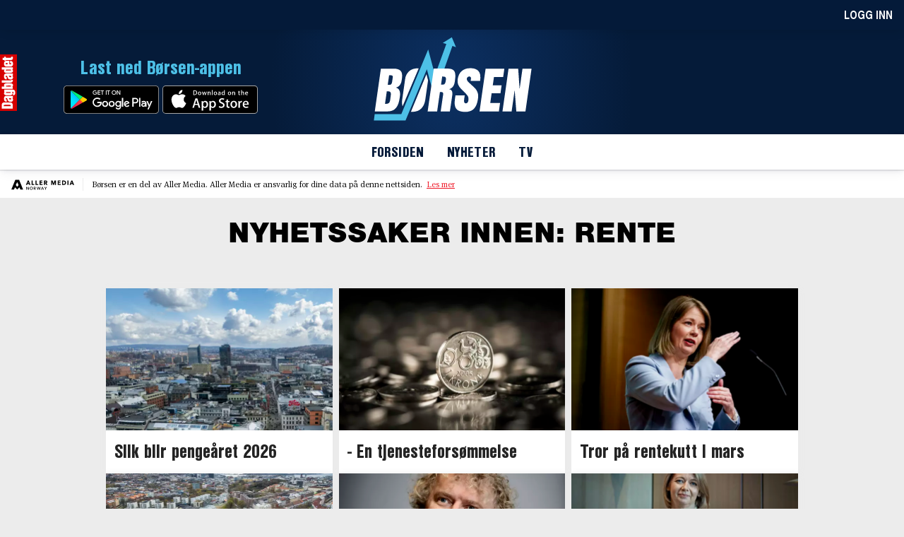

--- FILE ---
content_type: application/javascript
request_url: https://borsen.dagbladet.no/view-resources/public/common/Mustache/mustache.min.js?v=1768389365-L4
body_size: 3018
content:
(function(global,factory){typeof exports==="object"&&typeof module!=="undefined"?module.exports=factory():typeof define==="function"&&define.amd?define(factory):(global=global||self,global.Mustache=factory())})(this,function(){"use strict";var objectToString=Object.prototype.toString;var isArray=Array.isArray||function isArrayPolyfill(object){return objectToString.call(object)==="[object Array]"};function isFunction(object){return typeof object==="function"}function typeStr(obj){return isArray(obj)?"array":typeof obj}function escapeRegExp(string){return string.replace(/[\-\[\]{}()*+?.,\\\^$|#\s]/g,"\\$&")}function hasProperty(obj,propName){return obj!=null&&typeof obj==="object"&&propName in obj}function primitiveHasOwnProperty(primitive,propName){return primitive!=null&&typeof primitive!=="object"&&primitive.hasOwnProperty&&primitive.hasOwnProperty(propName)}var regExpTest=RegExp.prototype.test;function testRegExp(re,string){return regExpTest.call(re,string)}var nonSpaceRe=/\S/;function isWhitespace(string){return!testRegExp(nonSpaceRe,string)}var entityMap={"&":"&amp;","<":"&lt;",">":"&gt;",'"':"&quot;","'":"&#39;","/":"&#x2F;","`":"&#x60;","=":"&#x3D;"};function escapeHtml(string){return String(string).replace(/[&<>"'`=\/]/g,function fromEntityMap(s){return entityMap[s]})}var whiteRe=/\s*/;var spaceRe=/\s+/;var equalsRe=/\s*=/;var curlyRe=/\s*\}/;var tagRe=/#|\^|\/|>|\{|&|=|!/;function parseTemplate(template,tags){if(!template)return[];var lineHasNonSpace=false;var sections=[];var tokens=[];var spaces=[];var hasTag=false;var nonSpace=false;var indentation="";var tagIndex=0;function stripSpace(){if(hasTag&&!nonSpace){while(spaces.length)delete tokens[spaces.pop()]}else{spaces=[]}hasTag=false;nonSpace=false}var openingTagRe,closingTagRe,closingCurlyRe;function compileTags(tagsToCompile){if(typeof tagsToCompile==="string")tagsToCompile=tagsToCompile.split(spaceRe,2);if(!isArray(tagsToCompile)||tagsToCompile.length!==2)throw new Error("Invalid tags: "+tagsToCompile);openingTagRe=new RegExp(escapeRegExp(tagsToCompile[0])+"\\s*");closingTagRe=new RegExp("\\s*"+escapeRegExp(tagsToCompile[1]));closingCurlyRe=new RegExp("\\s*"+escapeRegExp("}"+tagsToCompile[1]))}compileTags(tags||mustache.tags);var scanner=new Scanner(template);var start,type,value,chr,token,openSection;while(!scanner.eos()){start=scanner.pos;value=scanner.scanUntil(openingTagRe);if(value){for(var i=0,valueLength=value.length;i<valueLength;++i){chr=value.charAt(i);if(isWhitespace(chr)){spaces.push(tokens.length);indentation+=chr}else{nonSpace=true;lineHasNonSpace=true;indentation+=" "}tokens.push(["text",chr,start,start+1]);start+=1;if(chr==="\n"){stripSpace();indentation="";tagIndex=0;lineHasNonSpace=false}}}if(!scanner.scan(openingTagRe))break;hasTag=true;type=scanner.scan(tagRe)||"name";scanner.scan(whiteRe);if(type==="="){value=scanner.scanUntil(equalsRe);scanner.scan(equalsRe);scanner.scanUntil(closingTagRe)}else if(type==="{"){value=scanner.scanUntil(closingCurlyRe);scanner.scan(curlyRe);scanner.scanUntil(closingTagRe);type="&"}else{value=scanner.scanUntil(closingTagRe)}if(!scanner.scan(closingTagRe))throw new Error("Unclosed tag at "+scanner.pos);if(type==">"){token=[type,value,start,scanner.pos,indentation,tagIndex,lineHasNonSpace]}else{token=[type,value,start,scanner.pos]}tagIndex++;tokens.push(token);if(type==="#"||type==="^"){sections.push(token)}else if(type==="/"){openSection=sections.pop();if(!openSection)throw new Error('Unopened section "'+value+'" at '+start);if(openSection[1]!==value)throw new Error('Unclosed section "'+openSection[1]+'" at '+start)}else if(type==="name"||type==="{"||type==="&"){nonSpace=true}else if(type==="="){compileTags(value)}}stripSpace();openSection=sections.pop();if(openSection)throw new Error('Unclosed section "'+openSection[1]+'" at '+scanner.pos);return nestTokens(squashTokens(tokens))}function squashTokens(tokens){var squashedTokens=[];var token,lastToken;for(var i=0,numTokens=tokens.length;i<numTokens;++i){token=tokens[i];if(token){if(token[0]==="text"&&lastToken&&lastToken[0]==="text"){lastToken[1]+=token[1];lastToken[3]=token[3]}else{squashedTokens.push(token);lastToken=token}}}return squashedTokens}function nestTokens(tokens){var nestedTokens=[];var collector=nestedTokens;var sections=[];var token,section;for(var i=0,numTokens=tokens.length;i<numTokens;++i){token=tokens[i];switch(token[0]){case"#":case"^":collector.push(token);sections.push(token);collector=token[4]=[];break;case"/":section=sections.pop();section[5]=token[2];collector=sections.length>0?sections[sections.length-1][4]:nestedTokens;break;default:collector.push(token)}}return nestedTokens}function Scanner(string){this.string=string;this.tail=string;this.pos=0}Scanner.prototype.eos=function eos(){return this.tail===""};Scanner.prototype.scan=function scan(re){var match=this.tail.match(re);if(!match||match.index!==0)return"";var string=match[0];this.tail=this.tail.substring(string.length);this.pos+=string.length;return string};Scanner.prototype.scanUntil=function scanUntil(re){var index=this.tail.search(re),match;switch(index){case-1:match=this.tail;this.tail="";break;case 0:match="";break;default:match=this.tail.substring(0,index);this.tail=this.tail.substring(index)}this.pos+=match.length;return match};function Context(view,parentContext){this.view=view;this.cache={".":this.view};this.parent=parentContext}Context.prototype.push=function push(view){return new Context(view,this)};Context.prototype.lookup=function lookup(name){var cache=this.cache;var value;if(cache.hasOwnProperty(name)){value=cache[name]}else{var context=this,intermediateValue,names,index,lookupHit=false;while(context){if(name.indexOf(".")>0){intermediateValue=context.view;names=name.split(".");index=0;while(intermediateValue!=null&&index<names.length){if(index===names.length-1)lookupHit=hasProperty(intermediateValue,names[index])||primitiveHasOwnProperty(intermediateValue,names[index]);intermediateValue=intermediateValue[names[index++]]}}else{intermediateValue=context.view[name];lookupHit=hasProperty(context.view,name)}if(lookupHit){value=intermediateValue;break}context=context.parent}cache[name]=value}if(isFunction(value))value=value.call(this.view);return value};function Writer(){this.templateCache={_cache:{},set:function set(key,value){this._cache[key]=value},get:function get(key){return this._cache[key]},clear:function clear(){this._cache={}}}}Writer.prototype.clearCache=function clearCache(){if(typeof this.templateCache!=="undefined"){this.templateCache.clear()}};Writer.prototype.parse=function parse(template,tags){var cache=this.templateCache;var cacheKey=template+":"+(tags||mustache.tags).join(":");var isCacheEnabled=typeof cache!=="undefined";var tokens=isCacheEnabled?cache.get(cacheKey):undefined;if(tokens==undefined){tokens=parseTemplate(template,tags);isCacheEnabled&&cache.set(cacheKey,tokens)}return tokens};Writer.prototype.render=function render(template,view,partials,tags){var tokens=this.parse(template,tags);var context=view instanceof Context?view:new Context(view,undefined);return this.renderTokens(tokens,context,partials,template,tags)};Writer.prototype.renderTokens=function renderTokens(tokens,context,partials,originalTemplate,tags){var buffer="";var token,symbol,value;for(var i=0,numTokens=tokens.length;i<numTokens;++i){value=undefined;token=tokens[i];symbol=token[0];if(symbol==="#")value=this.renderSection(token,context,partials,originalTemplate);else if(symbol==="^")value=this.renderInverted(token,context,partials,originalTemplate);else if(symbol===">")value=this.renderPartial(token,context,partials,tags);else if(symbol==="&")value=this.unescapedValue(token,context);else if(symbol==="name")value=this.escapedValue(token,context);else if(symbol==="text")value=this.rawValue(token);if(value!==undefined)buffer+=value}return buffer};Writer.prototype.renderSection=function renderSection(token,context,partials,originalTemplate){var self=this;var buffer="";var value=context.lookup(token[1]);function subRender(template){return self.render(template,context,partials)}if(!value)return;if(isArray(value)){for(var j=0,valueLength=value.length;j<valueLength;++j){buffer+=this.renderTokens(token[4],context.push(value[j]),partials,originalTemplate)}}else if(typeof value==="object"||typeof value==="string"||typeof value==="number"){buffer+=this.renderTokens(token[4],context.push(value),partials,originalTemplate)}else if(isFunction(value)){if(typeof originalTemplate!=="string")throw new Error("Cannot use higher-order sections without the original template");value=value.call(context.view,originalTemplate.slice(token[3],token[5]),subRender);if(value!=null)buffer+=value}else{buffer+=this.renderTokens(token[4],context,partials,originalTemplate)}return buffer};Writer.prototype.renderInverted=function renderInverted(token,context,partials,originalTemplate){var value=context.lookup(token[1]);if(!value||isArray(value)&&value.length===0)return this.renderTokens(token[4],context,partials,originalTemplate)};Writer.prototype.indentPartial=function indentPartial(partial,indentation,lineHasNonSpace){var filteredIndentation=indentation.replace(/[^ \t]/g,"");var partialByNl=partial.split("\n");for(var i=0;i<partialByNl.length;i++){if(partialByNl[i].length&&(i>0||!lineHasNonSpace)){partialByNl[i]=filteredIndentation+partialByNl[i]}}return partialByNl.join("\n")};Writer.prototype.renderPartial=function renderPartial(token,context,partials,tags){if(!partials)return;var value=isFunction(partials)?partials(token[1]):partials[token[1]];if(value!=null){var lineHasNonSpace=token[6];var tagIndex=token[5];var indentation=token[4];var indentedValue=value;if(tagIndex==0&&indentation){indentedValue=this.indentPartial(value,indentation,lineHasNonSpace)}return this.renderTokens(this.parse(indentedValue,tags),context,partials,indentedValue,tags)}};Writer.prototype.unescapedValue=function unescapedValue(token,context){var value=context.lookup(token[1]);if(value!=null)return value};Writer.prototype.escapedValue=function escapedValue(token,context){var value=context.lookup(token[1]);if(value!=null)return typeof value==="number"?String(value):mustache.escape(value)};Writer.prototype.rawValue=function rawValue(token){return token[1]};var mustache={name:"mustache.js",version:"4.0.1",tags:["{{","}}"],clearCache:undefined,escape:undefined,parse:undefined,render:undefined,Scanner:undefined,Context:undefined,Writer:undefined,set templateCache(cache){defaultWriter.templateCache=cache},get templateCache(){return defaultWriter.templateCache}};var defaultWriter=new Writer;mustache.clearCache=function clearCache(){return defaultWriter.clearCache()};mustache.parse=function parse(template,tags){return defaultWriter.parse(template,tags)};mustache.render=function render(template,view,partials,tags){if(typeof template!=="string"){throw new TypeError('Invalid template! Template should be a "string" '+'but "'+typeStr(template)+'" was given as the first '+"argument for mustache#render(template, view, partials)")}return defaultWriter.render(template,view,partials,tags)};mustache.escape=escapeHtml;mustache.Scanner=Scanner;mustache.Context=Context;mustache.Writer=Writer;return mustache});
